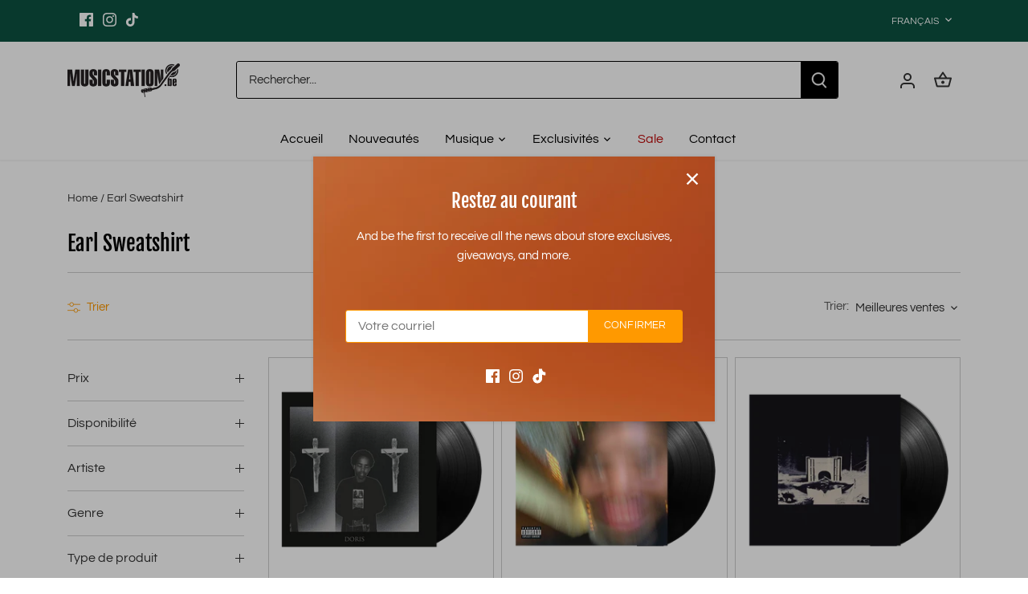

--- FILE ---
content_type: text/html; charset=utf-8
request_url: https://www.google.com/recaptcha/api2/anchor?ar=1&k=6Lc8zBgsAAAAAPJ0zkQgTeLJXVfbHZzUFabhWQAD&co=aHR0cHM6Ly9tdXNpY3N0YXRpb24uYmU6NDQz&hl=en&v=N67nZn4AqZkNcbeMu4prBgzg&size=invisible&anchor-ms=20000&execute-ms=30000&cb=9yq9gwvpnfk4
body_size: 48782
content:
<!DOCTYPE HTML><html dir="ltr" lang="en"><head><meta http-equiv="Content-Type" content="text/html; charset=UTF-8">
<meta http-equiv="X-UA-Compatible" content="IE=edge">
<title>reCAPTCHA</title>
<style type="text/css">
/* cyrillic-ext */
@font-face {
  font-family: 'Roboto';
  font-style: normal;
  font-weight: 400;
  font-stretch: 100%;
  src: url(//fonts.gstatic.com/s/roboto/v48/KFO7CnqEu92Fr1ME7kSn66aGLdTylUAMa3GUBHMdazTgWw.woff2) format('woff2');
  unicode-range: U+0460-052F, U+1C80-1C8A, U+20B4, U+2DE0-2DFF, U+A640-A69F, U+FE2E-FE2F;
}
/* cyrillic */
@font-face {
  font-family: 'Roboto';
  font-style: normal;
  font-weight: 400;
  font-stretch: 100%;
  src: url(//fonts.gstatic.com/s/roboto/v48/KFO7CnqEu92Fr1ME7kSn66aGLdTylUAMa3iUBHMdazTgWw.woff2) format('woff2');
  unicode-range: U+0301, U+0400-045F, U+0490-0491, U+04B0-04B1, U+2116;
}
/* greek-ext */
@font-face {
  font-family: 'Roboto';
  font-style: normal;
  font-weight: 400;
  font-stretch: 100%;
  src: url(//fonts.gstatic.com/s/roboto/v48/KFO7CnqEu92Fr1ME7kSn66aGLdTylUAMa3CUBHMdazTgWw.woff2) format('woff2');
  unicode-range: U+1F00-1FFF;
}
/* greek */
@font-face {
  font-family: 'Roboto';
  font-style: normal;
  font-weight: 400;
  font-stretch: 100%;
  src: url(//fonts.gstatic.com/s/roboto/v48/KFO7CnqEu92Fr1ME7kSn66aGLdTylUAMa3-UBHMdazTgWw.woff2) format('woff2');
  unicode-range: U+0370-0377, U+037A-037F, U+0384-038A, U+038C, U+038E-03A1, U+03A3-03FF;
}
/* math */
@font-face {
  font-family: 'Roboto';
  font-style: normal;
  font-weight: 400;
  font-stretch: 100%;
  src: url(//fonts.gstatic.com/s/roboto/v48/KFO7CnqEu92Fr1ME7kSn66aGLdTylUAMawCUBHMdazTgWw.woff2) format('woff2');
  unicode-range: U+0302-0303, U+0305, U+0307-0308, U+0310, U+0312, U+0315, U+031A, U+0326-0327, U+032C, U+032F-0330, U+0332-0333, U+0338, U+033A, U+0346, U+034D, U+0391-03A1, U+03A3-03A9, U+03B1-03C9, U+03D1, U+03D5-03D6, U+03F0-03F1, U+03F4-03F5, U+2016-2017, U+2034-2038, U+203C, U+2040, U+2043, U+2047, U+2050, U+2057, U+205F, U+2070-2071, U+2074-208E, U+2090-209C, U+20D0-20DC, U+20E1, U+20E5-20EF, U+2100-2112, U+2114-2115, U+2117-2121, U+2123-214F, U+2190, U+2192, U+2194-21AE, U+21B0-21E5, U+21F1-21F2, U+21F4-2211, U+2213-2214, U+2216-22FF, U+2308-230B, U+2310, U+2319, U+231C-2321, U+2336-237A, U+237C, U+2395, U+239B-23B7, U+23D0, U+23DC-23E1, U+2474-2475, U+25AF, U+25B3, U+25B7, U+25BD, U+25C1, U+25CA, U+25CC, U+25FB, U+266D-266F, U+27C0-27FF, U+2900-2AFF, U+2B0E-2B11, U+2B30-2B4C, U+2BFE, U+3030, U+FF5B, U+FF5D, U+1D400-1D7FF, U+1EE00-1EEFF;
}
/* symbols */
@font-face {
  font-family: 'Roboto';
  font-style: normal;
  font-weight: 400;
  font-stretch: 100%;
  src: url(//fonts.gstatic.com/s/roboto/v48/KFO7CnqEu92Fr1ME7kSn66aGLdTylUAMaxKUBHMdazTgWw.woff2) format('woff2');
  unicode-range: U+0001-000C, U+000E-001F, U+007F-009F, U+20DD-20E0, U+20E2-20E4, U+2150-218F, U+2190, U+2192, U+2194-2199, U+21AF, U+21E6-21F0, U+21F3, U+2218-2219, U+2299, U+22C4-22C6, U+2300-243F, U+2440-244A, U+2460-24FF, U+25A0-27BF, U+2800-28FF, U+2921-2922, U+2981, U+29BF, U+29EB, U+2B00-2BFF, U+4DC0-4DFF, U+FFF9-FFFB, U+10140-1018E, U+10190-1019C, U+101A0, U+101D0-101FD, U+102E0-102FB, U+10E60-10E7E, U+1D2C0-1D2D3, U+1D2E0-1D37F, U+1F000-1F0FF, U+1F100-1F1AD, U+1F1E6-1F1FF, U+1F30D-1F30F, U+1F315, U+1F31C, U+1F31E, U+1F320-1F32C, U+1F336, U+1F378, U+1F37D, U+1F382, U+1F393-1F39F, U+1F3A7-1F3A8, U+1F3AC-1F3AF, U+1F3C2, U+1F3C4-1F3C6, U+1F3CA-1F3CE, U+1F3D4-1F3E0, U+1F3ED, U+1F3F1-1F3F3, U+1F3F5-1F3F7, U+1F408, U+1F415, U+1F41F, U+1F426, U+1F43F, U+1F441-1F442, U+1F444, U+1F446-1F449, U+1F44C-1F44E, U+1F453, U+1F46A, U+1F47D, U+1F4A3, U+1F4B0, U+1F4B3, U+1F4B9, U+1F4BB, U+1F4BF, U+1F4C8-1F4CB, U+1F4D6, U+1F4DA, U+1F4DF, U+1F4E3-1F4E6, U+1F4EA-1F4ED, U+1F4F7, U+1F4F9-1F4FB, U+1F4FD-1F4FE, U+1F503, U+1F507-1F50B, U+1F50D, U+1F512-1F513, U+1F53E-1F54A, U+1F54F-1F5FA, U+1F610, U+1F650-1F67F, U+1F687, U+1F68D, U+1F691, U+1F694, U+1F698, U+1F6AD, U+1F6B2, U+1F6B9-1F6BA, U+1F6BC, U+1F6C6-1F6CF, U+1F6D3-1F6D7, U+1F6E0-1F6EA, U+1F6F0-1F6F3, U+1F6F7-1F6FC, U+1F700-1F7FF, U+1F800-1F80B, U+1F810-1F847, U+1F850-1F859, U+1F860-1F887, U+1F890-1F8AD, U+1F8B0-1F8BB, U+1F8C0-1F8C1, U+1F900-1F90B, U+1F93B, U+1F946, U+1F984, U+1F996, U+1F9E9, U+1FA00-1FA6F, U+1FA70-1FA7C, U+1FA80-1FA89, U+1FA8F-1FAC6, U+1FACE-1FADC, U+1FADF-1FAE9, U+1FAF0-1FAF8, U+1FB00-1FBFF;
}
/* vietnamese */
@font-face {
  font-family: 'Roboto';
  font-style: normal;
  font-weight: 400;
  font-stretch: 100%;
  src: url(//fonts.gstatic.com/s/roboto/v48/KFO7CnqEu92Fr1ME7kSn66aGLdTylUAMa3OUBHMdazTgWw.woff2) format('woff2');
  unicode-range: U+0102-0103, U+0110-0111, U+0128-0129, U+0168-0169, U+01A0-01A1, U+01AF-01B0, U+0300-0301, U+0303-0304, U+0308-0309, U+0323, U+0329, U+1EA0-1EF9, U+20AB;
}
/* latin-ext */
@font-face {
  font-family: 'Roboto';
  font-style: normal;
  font-weight: 400;
  font-stretch: 100%;
  src: url(//fonts.gstatic.com/s/roboto/v48/KFO7CnqEu92Fr1ME7kSn66aGLdTylUAMa3KUBHMdazTgWw.woff2) format('woff2');
  unicode-range: U+0100-02BA, U+02BD-02C5, U+02C7-02CC, U+02CE-02D7, U+02DD-02FF, U+0304, U+0308, U+0329, U+1D00-1DBF, U+1E00-1E9F, U+1EF2-1EFF, U+2020, U+20A0-20AB, U+20AD-20C0, U+2113, U+2C60-2C7F, U+A720-A7FF;
}
/* latin */
@font-face {
  font-family: 'Roboto';
  font-style: normal;
  font-weight: 400;
  font-stretch: 100%;
  src: url(//fonts.gstatic.com/s/roboto/v48/KFO7CnqEu92Fr1ME7kSn66aGLdTylUAMa3yUBHMdazQ.woff2) format('woff2');
  unicode-range: U+0000-00FF, U+0131, U+0152-0153, U+02BB-02BC, U+02C6, U+02DA, U+02DC, U+0304, U+0308, U+0329, U+2000-206F, U+20AC, U+2122, U+2191, U+2193, U+2212, U+2215, U+FEFF, U+FFFD;
}
/* cyrillic-ext */
@font-face {
  font-family: 'Roboto';
  font-style: normal;
  font-weight: 500;
  font-stretch: 100%;
  src: url(//fonts.gstatic.com/s/roboto/v48/KFO7CnqEu92Fr1ME7kSn66aGLdTylUAMa3GUBHMdazTgWw.woff2) format('woff2');
  unicode-range: U+0460-052F, U+1C80-1C8A, U+20B4, U+2DE0-2DFF, U+A640-A69F, U+FE2E-FE2F;
}
/* cyrillic */
@font-face {
  font-family: 'Roboto';
  font-style: normal;
  font-weight: 500;
  font-stretch: 100%;
  src: url(//fonts.gstatic.com/s/roboto/v48/KFO7CnqEu92Fr1ME7kSn66aGLdTylUAMa3iUBHMdazTgWw.woff2) format('woff2');
  unicode-range: U+0301, U+0400-045F, U+0490-0491, U+04B0-04B1, U+2116;
}
/* greek-ext */
@font-face {
  font-family: 'Roboto';
  font-style: normal;
  font-weight: 500;
  font-stretch: 100%;
  src: url(//fonts.gstatic.com/s/roboto/v48/KFO7CnqEu92Fr1ME7kSn66aGLdTylUAMa3CUBHMdazTgWw.woff2) format('woff2');
  unicode-range: U+1F00-1FFF;
}
/* greek */
@font-face {
  font-family: 'Roboto';
  font-style: normal;
  font-weight: 500;
  font-stretch: 100%;
  src: url(//fonts.gstatic.com/s/roboto/v48/KFO7CnqEu92Fr1ME7kSn66aGLdTylUAMa3-UBHMdazTgWw.woff2) format('woff2');
  unicode-range: U+0370-0377, U+037A-037F, U+0384-038A, U+038C, U+038E-03A1, U+03A3-03FF;
}
/* math */
@font-face {
  font-family: 'Roboto';
  font-style: normal;
  font-weight: 500;
  font-stretch: 100%;
  src: url(//fonts.gstatic.com/s/roboto/v48/KFO7CnqEu92Fr1ME7kSn66aGLdTylUAMawCUBHMdazTgWw.woff2) format('woff2');
  unicode-range: U+0302-0303, U+0305, U+0307-0308, U+0310, U+0312, U+0315, U+031A, U+0326-0327, U+032C, U+032F-0330, U+0332-0333, U+0338, U+033A, U+0346, U+034D, U+0391-03A1, U+03A3-03A9, U+03B1-03C9, U+03D1, U+03D5-03D6, U+03F0-03F1, U+03F4-03F5, U+2016-2017, U+2034-2038, U+203C, U+2040, U+2043, U+2047, U+2050, U+2057, U+205F, U+2070-2071, U+2074-208E, U+2090-209C, U+20D0-20DC, U+20E1, U+20E5-20EF, U+2100-2112, U+2114-2115, U+2117-2121, U+2123-214F, U+2190, U+2192, U+2194-21AE, U+21B0-21E5, U+21F1-21F2, U+21F4-2211, U+2213-2214, U+2216-22FF, U+2308-230B, U+2310, U+2319, U+231C-2321, U+2336-237A, U+237C, U+2395, U+239B-23B7, U+23D0, U+23DC-23E1, U+2474-2475, U+25AF, U+25B3, U+25B7, U+25BD, U+25C1, U+25CA, U+25CC, U+25FB, U+266D-266F, U+27C0-27FF, U+2900-2AFF, U+2B0E-2B11, U+2B30-2B4C, U+2BFE, U+3030, U+FF5B, U+FF5D, U+1D400-1D7FF, U+1EE00-1EEFF;
}
/* symbols */
@font-face {
  font-family: 'Roboto';
  font-style: normal;
  font-weight: 500;
  font-stretch: 100%;
  src: url(//fonts.gstatic.com/s/roboto/v48/KFO7CnqEu92Fr1ME7kSn66aGLdTylUAMaxKUBHMdazTgWw.woff2) format('woff2');
  unicode-range: U+0001-000C, U+000E-001F, U+007F-009F, U+20DD-20E0, U+20E2-20E4, U+2150-218F, U+2190, U+2192, U+2194-2199, U+21AF, U+21E6-21F0, U+21F3, U+2218-2219, U+2299, U+22C4-22C6, U+2300-243F, U+2440-244A, U+2460-24FF, U+25A0-27BF, U+2800-28FF, U+2921-2922, U+2981, U+29BF, U+29EB, U+2B00-2BFF, U+4DC0-4DFF, U+FFF9-FFFB, U+10140-1018E, U+10190-1019C, U+101A0, U+101D0-101FD, U+102E0-102FB, U+10E60-10E7E, U+1D2C0-1D2D3, U+1D2E0-1D37F, U+1F000-1F0FF, U+1F100-1F1AD, U+1F1E6-1F1FF, U+1F30D-1F30F, U+1F315, U+1F31C, U+1F31E, U+1F320-1F32C, U+1F336, U+1F378, U+1F37D, U+1F382, U+1F393-1F39F, U+1F3A7-1F3A8, U+1F3AC-1F3AF, U+1F3C2, U+1F3C4-1F3C6, U+1F3CA-1F3CE, U+1F3D4-1F3E0, U+1F3ED, U+1F3F1-1F3F3, U+1F3F5-1F3F7, U+1F408, U+1F415, U+1F41F, U+1F426, U+1F43F, U+1F441-1F442, U+1F444, U+1F446-1F449, U+1F44C-1F44E, U+1F453, U+1F46A, U+1F47D, U+1F4A3, U+1F4B0, U+1F4B3, U+1F4B9, U+1F4BB, U+1F4BF, U+1F4C8-1F4CB, U+1F4D6, U+1F4DA, U+1F4DF, U+1F4E3-1F4E6, U+1F4EA-1F4ED, U+1F4F7, U+1F4F9-1F4FB, U+1F4FD-1F4FE, U+1F503, U+1F507-1F50B, U+1F50D, U+1F512-1F513, U+1F53E-1F54A, U+1F54F-1F5FA, U+1F610, U+1F650-1F67F, U+1F687, U+1F68D, U+1F691, U+1F694, U+1F698, U+1F6AD, U+1F6B2, U+1F6B9-1F6BA, U+1F6BC, U+1F6C6-1F6CF, U+1F6D3-1F6D7, U+1F6E0-1F6EA, U+1F6F0-1F6F3, U+1F6F7-1F6FC, U+1F700-1F7FF, U+1F800-1F80B, U+1F810-1F847, U+1F850-1F859, U+1F860-1F887, U+1F890-1F8AD, U+1F8B0-1F8BB, U+1F8C0-1F8C1, U+1F900-1F90B, U+1F93B, U+1F946, U+1F984, U+1F996, U+1F9E9, U+1FA00-1FA6F, U+1FA70-1FA7C, U+1FA80-1FA89, U+1FA8F-1FAC6, U+1FACE-1FADC, U+1FADF-1FAE9, U+1FAF0-1FAF8, U+1FB00-1FBFF;
}
/* vietnamese */
@font-face {
  font-family: 'Roboto';
  font-style: normal;
  font-weight: 500;
  font-stretch: 100%;
  src: url(//fonts.gstatic.com/s/roboto/v48/KFO7CnqEu92Fr1ME7kSn66aGLdTylUAMa3OUBHMdazTgWw.woff2) format('woff2');
  unicode-range: U+0102-0103, U+0110-0111, U+0128-0129, U+0168-0169, U+01A0-01A1, U+01AF-01B0, U+0300-0301, U+0303-0304, U+0308-0309, U+0323, U+0329, U+1EA0-1EF9, U+20AB;
}
/* latin-ext */
@font-face {
  font-family: 'Roboto';
  font-style: normal;
  font-weight: 500;
  font-stretch: 100%;
  src: url(//fonts.gstatic.com/s/roboto/v48/KFO7CnqEu92Fr1ME7kSn66aGLdTylUAMa3KUBHMdazTgWw.woff2) format('woff2');
  unicode-range: U+0100-02BA, U+02BD-02C5, U+02C7-02CC, U+02CE-02D7, U+02DD-02FF, U+0304, U+0308, U+0329, U+1D00-1DBF, U+1E00-1E9F, U+1EF2-1EFF, U+2020, U+20A0-20AB, U+20AD-20C0, U+2113, U+2C60-2C7F, U+A720-A7FF;
}
/* latin */
@font-face {
  font-family: 'Roboto';
  font-style: normal;
  font-weight: 500;
  font-stretch: 100%;
  src: url(//fonts.gstatic.com/s/roboto/v48/KFO7CnqEu92Fr1ME7kSn66aGLdTylUAMa3yUBHMdazQ.woff2) format('woff2');
  unicode-range: U+0000-00FF, U+0131, U+0152-0153, U+02BB-02BC, U+02C6, U+02DA, U+02DC, U+0304, U+0308, U+0329, U+2000-206F, U+20AC, U+2122, U+2191, U+2193, U+2212, U+2215, U+FEFF, U+FFFD;
}
/* cyrillic-ext */
@font-face {
  font-family: 'Roboto';
  font-style: normal;
  font-weight: 900;
  font-stretch: 100%;
  src: url(//fonts.gstatic.com/s/roboto/v48/KFO7CnqEu92Fr1ME7kSn66aGLdTylUAMa3GUBHMdazTgWw.woff2) format('woff2');
  unicode-range: U+0460-052F, U+1C80-1C8A, U+20B4, U+2DE0-2DFF, U+A640-A69F, U+FE2E-FE2F;
}
/* cyrillic */
@font-face {
  font-family: 'Roboto';
  font-style: normal;
  font-weight: 900;
  font-stretch: 100%;
  src: url(//fonts.gstatic.com/s/roboto/v48/KFO7CnqEu92Fr1ME7kSn66aGLdTylUAMa3iUBHMdazTgWw.woff2) format('woff2');
  unicode-range: U+0301, U+0400-045F, U+0490-0491, U+04B0-04B1, U+2116;
}
/* greek-ext */
@font-face {
  font-family: 'Roboto';
  font-style: normal;
  font-weight: 900;
  font-stretch: 100%;
  src: url(//fonts.gstatic.com/s/roboto/v48/KFO7CnqEu92Fr1ME7kSn66aGLdTylUAMa3CUBHMdazTgWw.woff2) format('woff2');
  unicode-range: U+1F00-1FFF;
}
/* greek */
@font-face {
  font-family: 'Roboto';
  font-style: normal;
  font-weight: 900;
  font-stretch: 100%;
  src: url(//fonts.gstatic.com/s/roboto/v48/KFO7CnqEu92Fr1ME7kSn66aGLdTylUAMa3-UBHMdazTgWw.woff2) format('woff2');
  unicode-range: U+0370-0377, U+037A-037F, U+0384-038A, U+038C, U+038E-03A1, U+03A3-03FF;
}
/* math */
@font-face {
  font-family: 'Roboto';
  font-style: normal;
  font-weight: 900;
  font-stretch: 100%;
  src: url(//fonts.gstatic.com/s/roboto/v48/KFO7CnqEu92Fr1ME7kSn66aGLdTylUAMawCUBHMdazTgWw.woff2) format('woff2');
  unicode-range: U+0302-0303, U+0305, U+0307-0308, U+0310, U+0312, U+0315, U+031A, U+0326-0327, U+032C, U+032F-0330, U+0332-0333, U+0338, U+033A, U+0346, U+034D, U+0391-03A1, U+03A3-03A9, U+03B1-03C9, U+03D1, U+03D5-03D6, U+03F0-03F1, U+03F4-03F5, U+2016-2017, U+2034-2038, U+203C, U+2040, U+2043, U+2047, U+2050, U+2057, U+205F, U+2070-2071, U+2074-208E, U+2090-209C, U+20D0-20DC, U+20E1, U+20E5-20EF, U+2100-2112, U+2114-2115, U+2117-2121, U+2123-214F, U+2190, U+2192, U+2194-21AE, U+21B0-21E5, U+21F1-21F2, U+21F4-2211, U+2213-2214, U+2216-22FF, U+2308-230B, U+2310, U+2319, U+231C-2321, U+2336-237A, U+237C, U+2395, U+239B-23B7, U+23D0, U+23DC-23E1, U+2474-2475, U+25AF, U+25B3, U+25B7, U+25BD, U+25C1, U+25CA, U+25CC, U+25FB, U+266D-266F, U+27C0-27FF, U+2900-2AFF, U+2B0E-2B11, U+2B30-2B4C, U+2BFE, U+3030, U+FF5B, U+FF5D, U+1D400-1D7FF, U+1EE00-1EEFF;
}
/* symbols */
@font-face {
  font-family: 'Roboto';
  font-style: normal;
  font-weight: 900;
  font-stretch: 100%;
  src: url(//fonts.gstatic.com/s/roboto/v48/KFO7CnqEu92Fr1ME7kSn66aGLdTylUAMaxKUBHMdazTgWw.woff2) format('woff2');
  unicode-range: U+0001-000C, U+000E-001F, U+007F-009F, U+20DD-20E0, U+20E2-20E4, U+2150-218F, U+2190, U+2192, U+2194-2199, U+21AF, U+21E6-21F0, U+21F3, U+2218-2219, U+2299, U+22C4-22C6, U+2300-243F, U+2440-244A, U+2460-24FF, U+25A0-27BF, U+2800-28FF, U+2921-2922, U+2981, U+29BF, U+29EB, U+2B00-2BFF, U+4DC0-4DFF, U+FFF9-FFFB, U+10140-1018E, U+10190-1019C, U+101A0, U+101D0-101FD, U+102E0-102FB, U+10E60-10E7E, U+1D2C0-1D2D3, U+1D2E0-1D37F, U+1F000-1F0FF, U+1F100-1F1AD, U+1F1E6-1F1FF, U+1F30D-1F30F, U+1F315, U+1F31C, U+1F31E, U+1F320-1F32C, U+1F336, U+1F378, U+1F37D, U+1F382, U+1F393-1F39F, U+1F3A7-1F3A8, U+1F3AC-1F3AF, U+1F3C2, U+1F3C4-1F3C6, U+1F3CA-1F3CE, U+1F3D4-1F3E0, U+1F3ED, U+1F3F1-1F3F3, U+1F3F5-1F3F7, U+1F408, U+1F415, U+1F41F, U+1F426, U+1F43F, U+1F441-1F442, U+1F444, U+1F446-1F449, U+1F44C-1F44E, U+1F453, U+1F46A, U+1F47D, U+1F4A3, U+1F4B0, U+1F4B3, U+1F4B9, U+1F4BB, U+1F4BF, U+1F4C8-1F4CB, U+1F4D6, U+1F4DA, U+1F4DF, U+1F4E3-1F4E6, U+1F4EA-1F4ED, U+1F4F7, U+1F4F9-1F4FB, U+1F4FD-1F4FE, U+1F503, U+1F507-1F50B, U+1F50D, U+1F512-1F513, U+1F53E-1F54A, U+1F54F-1F5FA, U+1F610, U+1F650-1F67F, U+1F687, U+1F68D, U+1F691, U+1F694, U+1F698, U+1F6AD, U+1F6B2, U+1F6B9-1F6BA, U+1F6BC, U+1F6C6-1F6CF, U+1F6D3-1F6D7, U+1F6E0-1F6EA, U+1F6F0-1F6F3, U+1F6F7-1F6FC, U+1F700-1F7FF, U+1F800-1F80B, U+1F810-1F847, U+1F850-1F859, U+1F860-1F887, U+1F890-1F8AD, U+1F8B0-1F8BB, U+1F8C0-1F8C1, U+1F900-1F90B, U+1F93B, U+1F946, U+1F984, U+1F996, U+1F9E9, U+1FA00-1FA6F, U+1FA70-1FA7C, U+1FA80-1FA89, U+1FA8F-1FAC6, U+1FACE-1FADC, U+1FADF-1FAE9, U+1FAF0-1FAF8, U+1FB00-1FBFF;
}
/* vietnamese */
@font-face {
  font-family: 'Roboto';
  font-style: normal;
  font-weight: 900;
  font-stretch: 100%;
  src: url(//fonts.gstatic.com/s/roboto/v48/KFO7CnqEu92Fr1ME7kSn66aGLdTylUAMa3OUBHMdazTgWw.woff2) format('woff2');
  unicode-range: U+0102-0103, U+0110-0111, U+0128-0129, U+0168-0169, U+01A0-01A1, U+01AF-01B0, U+0300-0301, U+0303-0304, U+0308-0309, U+0323, U+0329, U+1EA0-1EF9, U+20AB;
}
/* latin-ext */
@font-face {
  font-family: 'Roboto';
  font-style: normal;
  font-weight: 900;
  font-stretch: 100%;
  src: url(//fonts.gstatic.com/s/roboto/v48/KFO7CnqEu92Fr1ME7kSn66aGLdTylUAMa3KUBHMdazTgWw.woff2) format('woff2');
  unicode-range: U+0100-02BA, U+02BD-02C5, U+02C7-02CC, U+02CE-02D7, U+02DD-02FF, U+0304, U+0308, U+0329, U+1D00-1DBF, U+1E00-1E9F, U+1EF2-1EFF, U+2020, U+20A0-20AB, U+20AD-20C0, U+2113, U+2C60-2C7F, U+A720-A7FF;
}
/* latin */
@font-face {
  font-family: 'Roboto';
  font-style: normal;
  font-weight: 900;
  font-stretch: 100%;
  src: url(//fonts.gstatic.com/s/roboto/v48/KFO7CnqEu92Fr1ME7kSn66aGLdTylUAMa3yUBHMdazQ.woff2) format('woff2');
  unicode-range: U+0000-00FF, U+0131, U+0152-0153, U+02BB-02BC, U+02C6, U+02DA, U+02DC, U+0304, U+0308, U+0329, U+2000-206F, U+20AC, U+2122, U+2191, U+2193, U+2212, U+2215, U+FEFF, U+FFFD;
}

</style>
<link rel="stylesheet" type="text/css" href="https://www.gstatic.com/recaptcha/releases/N67nZn4AqZkNcbeMu4prBgzg/styles__ltr.css">
<script nonce="Z6kHQztvVNc3mrjikS6eCA" type="text/javascript">window['__recaptcha_api'] = 'https://www.google.com/recaptcha/api2/';</script>
<script type="text/javascript" src="https://www.gstatic.com/recaptcha/releases/N67nZn4AqZkNcbeMu4prBgzg/recaptcha__en.js" nonce="Z6kHQztvVNc3mrjikS6eCA">
      
    </script></head>
<body><div id="rc-anchor-alert" class="rc-anchor-alert"></div>
<input type="hidden" id="recaptcha-token" value="[base64]">
<script type="text/javascript" nonce="Z6kHQztvVNc3mrjikS6eCA">
      recaptcha.anchor.Main.init("[\x22ainput\x22,[\x22bgdata\x22,\x22\x22,\[base64]/[base64]/[base64]/[base64]/[base64]/UltsKytdPUU6KEU8MjA0OD9SW2wrK109RT4+NnwxOTI6KChFJjY0NTEyKT09NTUyOTYmJk0rMTxjLmxlbmd0aCYmKGMuY2hhckNvZGVBdChNKzEpJjY0NTEyKT09NTYzMjA/[base64]/[base64]/[base64]/[base64]/[base64]/[base64]/[base64]\x22,\[base64]\\u003d\\u003d\x22,\x22aAHCtVRxw47Ct3o2woUKw4bDuinDn8KhcjU9wrscwrQqS8OHw7hFw5jDhcKGEB8NS1oMTSgeAwrDnsOLKVt4w5fDhcOtw5jDk8Oiw5lfw7zCj8OJw7zDgMO9NmBpw7dmBsOVw5/DqB7DvMO0w5QEwphpJsONEcKWZW3DvcKHwqTDlFU7VA4iw405eMKpw7LCqcO4ZGddw6JQLMORc1vDr8KrwrBxEMOAcEXDgsK3FcKEJHEjUcKGKQcHDz0jwpTDpcO6J8OLwp5hXhjCqm3CsMKnRSYewp02DsOqNRXDisKaSRR/w6LDgcKRBU1uO8KVwqZIOSxWGcKwV1DCuVvDqDRiVXXDmjksw6BJwr83CDYQVXDDnMOiwqV2QsO4KD5zNMKtW3JfwqwtwqPDkGRuWnbDgA/Dq8KdMsKXwqnCsHRdZ8OcwoxeSsKdDS3Dm2gcA2gWKn/ChMObw5XDn8K+worDqsOrYcKEUnUbw6TCk2dbwo8+ecK/e33CjsK2wo/Ci8Otw7TDrMOAJMKVH8O5w7jCoTfCrMKUw6VMakZUwp7DjsOGcsOJNsKwJMKvwrg1Al4UZBBcQ2HDvBHDiGTCt8Kbwr/CtlPDgsOYfsKbZ8O9EQwbwroiHk8Lwqgowq3Cg8OawphtR2LDqcO5wpvCq0XDt8OlwoF1eMOwwo9UGcOMQS/CuQV9wpdlRk3Dgj7CmQnCoMOtP8KnC27DrMOQwpjDjkZXw7zCjcOWwrzCksOnV8KJDUldGMKfw7hoPRzCpVXCqEzDrcOpAU0mwplFagFpesK2wpXCvsONe1DCnxU9WCwIAH/DlW0iLDbDvWzDqBpHNl/Cu8O/wrLDqsKIwqXCi3UYw5XCj8KEwpcDN8OqV8K2w4oFw4Rew4vDtsOFwp9yH1NLe8KLWh0ow755wq95filoUQ7CukvCj8KXwrJAKC8fwqbCgMOYw4ogw5DCh8OMwq0KWsOGdEDDlgQLanLDiE3DrMO/wq0qwoJMKRNBwofCniVfR1ljWMORw4jDhRDDkMOACsO7FRZPeWDCiGDChMOyw7DCvzPClcK/KMK+w6cmw4LDjsOIw7x8L8OnFcOpw5DCrCVQJwfDjBDCsG/[base64]/wqJ/V8OkwoPCuQwrwoFRCT5JwqHCimLDn8KHRMOjw5PDszokYRnDmTZobFbDrHdWw6IsT8ORwrNnS8K0woobwpEEBcK0McKRw6XDtsKtwq4TLlbDtEHCm1AzRVIIw4AOwoTCksKxw6Q9T8OCw5PCvCHCkSnDhmLCp8Kpwo9Yw5bDmsOPZcOrd8KZwowlwr4zED/DsMO3wo7CosKVG2jDjcK4wrnDoicLw6Erw4p7w7R5NFt2w63DhMKJeAxCw6V+XQxyHMKQZsORwqE+ZG7Cv8OJUlbCukocK8ORDGTCq8OTUcK9dwVMeGDDmcKVYydlw5rCsjbCpMOROVrDrcKgNlxBw6F4wqE/w54Ew6FZQsK9DR/[base64]/w5Ysw51ZwpXCmMOjwph1OFvDvsKXw6onaMKvw5sKwoFyw5/CnlzCqVlpwoLDocOjw4Rxw7UVL8OaacKfwqnCqj7Ct2rDoSTDqsKeZsOdU8OYAcKmOMOow4JVwo3CvsKNw43CsMOsw5DDhsOlehJ6w41RScOcOGbDsMKCa0jDk049SsKBNMKdbMK/w4B6w4VVw7Vfw7xLLF4FUQPClWQMwrfDvcKjOAzDtR3CiMO8wohmw4rDiFrCrMOFG8KwYS0RPMKSF8KBbGLCq2zDo0VoZsKAw6XCiMK/wpfDkwfDucOzw5XDgFrCqV9Vw4ABwqEkwqtbwq3Du8KAw7bCiMO6w4x7HRg2OyPDoMK3wrtWTcKXeDg5w6oIwqTDpMKlwoNBw7dwwrjDlcOaw5TCp8KMwpcfeQzCuXbCsUAuw5Jawr9Sw5TDrBtpwpUCFMK7acO7w7/CgRJgA8O7AMORw4VCw65twqdNw6rDpENfwpRvNCMfJ8OzfMObwoDDql0TW8ObM2ZXJH9AERszw6PCpcK2w4dDw6hLeW0SQMKYw5Row7Yhwr/CuB4Hw4/CqnoTwp3ClCwQDg4yfSV0ZjEWw7wpTsOvQcKpVxvDo17DgsKBw7ATEALDmkNVwq7CpMKMwrjDpsKqw4LDu8O9w78aw7/ChTPCncKmZsOuwq1Lw751w4teJMOZY3LDlzlcw7nChcOnY0zCozViwrAjCcORw5PDrHXCqcK6VgzDjMKqfVXDpMOXECDCqx/Di0IIY8Kow6IIw5LDogXChcKOwo/DlsKsQMOFwphIwo/DgsObwrBgw5TCkMK0UcO+w4A4ScOCVSRCw5HCs8KPwocdPlXDqmTCqQQlVgpqw7TCs8O7wq/CvMKWVcKnw6bDuGUQDcKPwpVJwpPChsKZBh/[base64]/ChnLDu8OuXhLCtTjDl8OfOcOOesONwq7DvMKBD8OEwqnCm8KFw5DCgQXDg8OBIW9tYGbCp3R5woAmwp8xw5HCtF0LcsKjQ8OyUMKsw5BwHMObw6XDu8O0KBDDjsOsw5ocOMOHJnISw5N9K8OEFUg3TwR2w4sqGAlIGsOhccOHccO8wrXDhcO/w5Ncw6AaKMOpw7JaYG4wwqHDlXkGE8OXQGIDw6HCp8Kyw64+w7bCk8KtfMKmw7nDqA3DlcO8KsOXw5XDkUPCrS/CvMOFwrc4wpHDiWXCr8OdU8O2OVDDs8OaJcKYF8Ohw7ciw59Aw5giaEXCoWzCjnXCj8O2VBhYMSnCq1gcwrQle1rCocK9eS8dL8Kpw4ttw6jCnnDDtcKEw7JQw5zDl8OAwodvDsOxwqBLw4bDmsOIUmLCkhjDkMODw7dAZw/CmcOFAxTCn8OhacKGJgVuasKswqrCqcK3OX/DvcO0wrQSY2vDr8OhLAzCvsKRERzDs8K/wq9twpPDoE7Dim11w7s8RsOiw6YYw4FdLMO9dXUybXsYTsOEb0IgK8O1w4sjD2DDkHDDpBMrdG8+wq/[base64]/SsKcwrcVaMOgA8KjTMO0w57Ct8KaXBkiQidvDip0wrVAwo/Dm8KiT8OBRU/DpMKMYAIcWsOHGMO0w47CscOeSjVkwqXCkgXDmEvCgMOhwoTDkwtnwrY7cGfDhnvDrcKUw7lhDDN7e0bDtQTCu17CucOYNMO2wrzCpxcOwqbCqMK+ScKTNcO1wrxBEsOQMmQDF8Ohwp1GdH9nGMOPw5Z1CiFvw73DukU+w6/[base64]/CosOnwqFowoY9wpwaw7vDtMKHw7/Cl2fDrQ3DgcOZYMKPRxB4U0fDnxDDgsKlEHhIPg1WJWLCuDRsJX4ow57CgcKlAMKRQClGw73DjnbCgFfCv8Oew4jDjDAidMK3wr4NYMOOHTPDmg3CtsKZw7kgwqjDuGfDvcKfYWAGwrnDqMOFYsODPMOBwpjDvWHCnEIJcW7CjcOow6PDvcKGWF7Dh8O/wrPCg1xaW0HDrcO4F8KcDGfDqcO+XcOPKHnDs8OFR8KvVwjDo8KPb8OGw5QMwqtBwpDChcOHNcKYw6kKw7pUXE/ClcK1QMOawrLDsMO+woNhw4HCrcK/ekgxwrXDm8O2wqNSw5DCqsKxwptEwq7CpHrDviZVNRcCw6gWwqvCkG7CgCLCrkhkQ3QOZ8OqHsKqwqvCrz3Dh0nChsOBJHM8bcKuUTYzw6odVy54wqIhwpbChcK3w6rDt8O5WDNuw7HCjsO0wqlND8KiHirCpsO/w4ozwpkmUhvDusO5LRJ5MCHDnHDChkQSw64Iwqw0EcO+wqhwdsOmw4cgV8KGw5MULEQoOAx9wpTDhCsQa1bCjH4iLMKgeg0qA2hSVxFWJMOPw5LCvsKiw4Ujw6MYR8K5OMOywq0Bw6LDjsOebioWPh/Dm8Obw7pcY8ONwpbCnxVzw7rDl0LCg8KDOcOWwrxGKxA+LDoewo4GKh/DmMK0JsO1bcK/aMKpwrrCn8OGc1BuFBjCqMOLa3HCmFnDng5cw55eAcOfwrlEw53CuXYww7nDg8ObwpsHYsKqwrrDgErDpMKJwqVGWRtWwqXDlMOaw6DCvAYKCkUUNTDCosK+wpbDu8OnwplMwqEjw6bChsKaw70NdBzCulvDsjNic1TCpsK/IMKqSHxRw77CnW1jdHfCocK+wpdFZ8Ksdld5eUYTw6xuworDuMOQwq3DtzYxw6DCksOXw7zCjDoEfg9iw6jDg1FTw7clAsK4QMOPaRRuwqbDjsOreCJHdivCjMOYYS7CvsOXdi5uYAAswoVoK1vDo8KOYMKCwoFJwo3DtcKkT1/CiGFAdw1MDMKtw6XDt37Co8ONwoYXdFZiwqN0GcKdQMOHwpNHYmMLKcKnwrI4ATElZgTCuQDCpMOyf8Ofw4Yew4NmSsOUw6ceAcOwwq5bNDLCjsK/csKKw6nCn8OCwrDComzDt8OVw7cgHsO5cMOdYybCr23CnMK4GUDDkMKiH8K0HgLDqsONIl0Tw4zDlcKfCMO3EGfCsg3DuMK1wqjDmGtXU0Qmwrsgwq0yw47CmwPDvsKNwq3DpwpQPBwUwooXBhBmZBnCtsOuHsOoF0pVHhTDkMKnNUPDscK/cF/DuMOwJsOxwpA9woZZYzvCqcOVw6DCj8Ozw7/DisOMw4fCtsOzw5DCksOrcsOoblPCkkrClcKTX8KmwpZeCnJvSjLDmF5nKXjCjj0mw6g4fHMPLMKFwq/DncO/wqvCvlHDq3vCp0p+RMODScKwwp9wDErCrGhyw6xfwqnCqh5OwqvClQnDl2AvSDDDswnDgjtkw743YsKtH8KnD2HDqMOlwrHCk8KYwqfDpcOeIcKde8OFwq1WwpPDmcK6wq0awqDDgMK8JFfCqR8Swo/DsQzDrDLCsMKRw6A4wrLCkTfCpCdDdsO2w6vCtMKNFC7CocKEwqIMw6DDlTbCn8O/L8ODw7XCgcO/[base64]/wqDDl1HCkGh7wqscw4rDqwwPwoA8wrnCuX/CqzV7BXhEZ312woLCr8OpKcK3Xm8QIcObw5HCi8OUw4/CgcOfwoABACLDqREDw4MUZcO/wp3ChWLDhsK6w7ssw6vCi8KmXhXCp8K1w4HDl3hiOGzCiMOHwp5cAkVgYMOcw6rCtsOzFTsdwp3CscOrw4jCqcKywogTPcOoIsOew6QIw67DiGNxGwZsRsOVRFfDrMKLVkAvwrDCqMOWwo0OKU/DsT/CjcO6ecK5RxrCj0lDw4Y1M0LDgMOLAsKcHlh2V8KeD3ZIwqIpw7vCj8OaT0zCinVBw7zDo8ONwqEnwqjDs8OBwoLDlEvDpRNWwqvCocOdwqc0G0FDw49zwoIXwqbCoVB9WkLCixLDqC58BDwoJsOWZn8TwqtgbBomRnzDllF6wofDo8Kmw4AuRSvDnU8/w70Uw4XCqiBXQsOaTQtnwqlUd8O1w540w4rCkX0HwqnDnsOYHiPDqAnDliZqwpIfHcKEw6NCwqbDosODw47CnRJ/[base64]/DlFrDvsOKQkbDhMOfwrTCozPCpVDChMKSFsKdH8OiXsK2w6J7wq5qT27CnMOdecOBMilSQ8KvDMK3wqbCgsOKw4VnQk/ChcKDwpVqSsKYw5PCqkjClWZjwrgjw7Q6wrPCl35Sw77DlUjDm8OTXGoNMnE5w6DDnF0Bw5pYZTk1Q3hVwq9ow7XCqB3DpiDCklR5w5kLwq86w4p/WMKhaWHDiVnDiMKIw4sUDFFvw7zCpTIdBsOjSsKce8OtGBxxHsKiK2xNwrgTw7Bwd8KZw6TCv8KMS8Kiw47CpV0pFlXDjyvCocKPQRLDksO8BFZ3fsOkwpQkC0zDmUfCnx/Dh8KNKmPCoMKUwo05CD0/D17Cqh7CicKiKzcNw6dKFinDu8KOw61dw4ojdMKGw4wAwpnCvcOow5g+GUJfezjChcK4LRnDl8KJwqrCt8OEw6M/P8KLLi1vKBPDhsOUwqx6MHzCvMKOwrNwfVlCw4E+PGjDkiPCjU87w6rDoVXCvsK+BMK8w541wo8qQTkjZTB4w6fDnj5SwqHCnhzCkm9PATfCk8OARGzCu8KwTsOSwo49wrjDgjVZwpRBwq92w4PDtcOBT2nDlMKRw5/[base64]/CgTBow6xWw6bDusO+w4jDoTI9woXDmnbCl8K+wrIXw7bCs23CnzBCKTBeOxLCocKswrRPwr/DtQ/DuMOEwq0Uw4vCiMK2OsKZGsO+FDzCiQUjw7XCjsOcwo/DmMOwLMOcDhowwqxWMELDssONwr9Uw4PDnkfDkWrCgcO0Z8Otw4Jdw5lXXH7Cp0LDi1ZtWjTCiVTDv8KyFwjDk3A4w67CnsOSw7TCvEBLw4ZFKmHCgAdZw73CicOnJ8OxRQ0sAWHCmBPCqcO7wo/Cn8Oqwp/DkMKNwpJ0w4fCl8OSchw0wrh1wp/CmGHDg8Obw6l/[base64]/DpwrDqFXDuMKETgXCmFXCnsO/L8Kqw4stZ8KNIULDhsK4w7HDhkbDklXDn2MowojCvmnDicOPacO0aBlqQlXCisK8w7k4w7xtwox7w6zDuMO0LsKkNMOdwppsK1Nuf8OLEmouwrRYLXQDw5okw7drYz8yMzJPwoPDsBjDgVXDlcKew69hw4DDhEDDrsOuFnDDv3YMwozCngI4UT/DllFrw77CqE0ewr/CuMOrw7jDugHCuSnCvHpYbh01w5XCswkewoXCv8OmwoXDtAIjwoseMynDkjtkwp/[base64]/CisOmQcKSKsOZOcODb03ChQ7Dni/[base64]/Dj0vCiix0w4Ziw7tyacKiZcOEdcOOwqZIwojDu3pQwozCtDwSw4Nywo0ZJcOIwpw3MMKcDcKxwpFcDcK9AGnDry7DlMKbw54ZGMOmwp7Dp1DDusKDXcKjJcKfwogOIR5RwpJCwr7Co8OmwqRAw4hTLWUsNhbCssKDR8Kvw4bCscKaw5FXw7wJKMORO0DCoMKnw6/[base64]/DpSzDm8KYwrEGw59bwp3CqXIIVnPCl8KGwqzDlsKEw4XCnnluCmZdw7sHw6LDoBxhUCDCpH3Di8KBwprDvgzCjcOYAmHCksKDXhXDksKmwpAsUMOqw5rCmWDDhMO5DcKue8OuwqbDl2/CscKhRMOfw5zDiAwVw6BldcOGwrvDo0E9wrInwqDCp0DDnQoyw6zCsHHDt1kES8KWGhPDv3tcOMKdT0M4HsKbL8KfTynDkT7DicORaUxcw5F4wowCP8KWwrbCpMKlalvCi8OZw4ARw7BvwqI8XRjCjcORwqRdwp/DizjCgRPCsMO1bcKMan5qYSMOwrfCoiFswpzDrsKBw5nDmn5xdGzCucK9WMKQwoJeBjgHfcOnLMOjP3w/CHjDpcOgcF59wq9VwrIkRcK7w5zDr8OBMsOUw5sQasOlwqXCv0LDjRB9FUFWNcOcw4kWwphReUtUw5/Dv0nCtsOeEcOEVRPCqsK5w50iwpcQdMOsFnDDl3LCi8OFwoN4SsK8X0MGwoLCpcKvwoAew7jDl8KsCsO1Ej8MwpNDPS4Bwq4vw6fCoAHDq3DDgcKiw7vCocOFfgPCn8KUeFEXw5bCgj5QwpJgX3AcwpfDhsKUw4/Dj8KgbcKtwrfCicOkR8OcUsOrPMOawoQlR8OHNcKWE8OePmLCv1jCqHDCosO0bRvCqsKVIkvDk8OdEcKIbsKaQMKnwoXDkiXCu8Onwq88T8K5L8O4RHdXUMK7woLCkMKSwqMRw5zDn2TCvcOlInTDr8K2ZQBkw5PDr8Obw7kawrvDgSvCmsOawrxjwqHDr8O/[base64]/Cr8KSw7dFY0ZyJsOeQQ0pw5NBU8KYJRTCmMOqwoZSw6PCpsKyNcKQwqzCum/DtUpjwrfDkMODw67DlVTDq8OdwpHClcOeEsKyYsK1c8Oew43DlsOLAMKaw7bCi8O1wrkkREfCs1PDlnpFwoZBN8ONwodaJcO3w6opTcKvKMOlwpcgw4RiRi/ClsK0ShjDnSzCmhTCrMKYLcOQwrA7wq3DqU5IID84w4Fjwo0maMK2VBbDsF5EfW3DlMKVwqFjGsKKacK6wrYtZcOWw5ZmOlIdwqTDl8KiJnvDpcOGwonDosKZSA17wqx9Vz8uGxvDmgxoRHtCwrbDjW4ddyR0WMOZwr/Dn8KhwqHCoVwmCzrChsOMfcKrM8Osw73CmRNKw5AkcmHDo18bwo7Cnig1w6HDlgXCvMOjTsKvw64Tw55xwq8SwpMhwrxEw6bCtBw0JMO2XsK+KzfCnmfCrDgwWz40wqMUw5Axw6hmw7hOw67Cl8KATcKXworCsA50w6crwo/CvCF3w4hEw5fDrsOHNwjDghhPHsO1wrZLw68Nw73CglHDksKTw5saCR52wps2wptJwoAwBUcxwpzDiMK5OsOiw5nCmFU7woQ9bhRrw4PCk8KAw7BLw7/DlUM/w47DiDJfT8OQR8OXw4LCiklgwqTDqhM/RFzCvjszw7Yjw4TDkg99wpo7GB/CscKYw5vCoXjCl8Ofw6pcTMKiMcOtahQAwrnDpinCjsKAUjloORodXw/CoC4dRXQBw7EqWQZPcMKJwr1ywqnCnsORw4fDjcOQBAIRwqPCtMOkPmEVw6/DhH03dsK/BWNsYDTDsMOmwq/CiMORRsOaLFsCwqVkTl7CpMOAVHnCjsKlBMKiU0XCk8KIBwACJsOVOWvCv8OsR8KNwqrCoBNMwonCikN4FsKjBsK+cQYHw6/CiXRZwqpbTTFvKycNS8OTaFtnwqg9wqjCvj0naAjDrj/CjMK/[base64]/Dm0Umw4Mpw4XCtkM+eVfCisO8w4lbdcOQwqvDnXvDpMOBw6jCvMOHF8Klw5/CjkdvwrdqB8Kbw5zDqcO1RGEuw4HDukPCucO8RjbDmsOYwrnDucOLwqfDmijDhsKbw53DnmcAHEwxYSdJKsKFNVU0MxtzCDfCoi/DqlR0w6/[base64]/wpRCY0kTX8KwbX8DZVZSWElCSkATHMOsOi18wq7DrH7CscK4w5cgwqHDtDvDiEp2dMKyw4HCgV49NsKidE/CusOqwp0vw6bCjF0mwqLCu8OZwr3DlsOxP8KywobDq09EDcOaw5FIwpsCw6ZNKUwcO1IAEMKawoDDg8KePMOSw7DCt1FRw4zCgWYqw6hjw5oJwqACfMOaacOkwqokMMOPw6k8FWVEwrt1EE1MwqsGZcOvwp/[base64]/DsMOtN8K9w7cAflnDkMK/w6bDpBfDnngSbW5xFywLwpDDonPDmhbDtcO1EmvDqyLDv0zCrijCoMORwpc2w4cdUkYNwqrCgHIVw4fDpcKEwr/DmkN1wprDtHMdZXVMw7xIX8Kwwr/CgDrDhkbDusODw60cwq5EWcKjw4XClD8Sw4xnP0c+w4ldESwwTF9awrJEa8KUO8KpBkULccKLRh3CsV/CqADDlcKXwonCscKnwoJCwqQtc8OTdcO0EQwUwpRfwp9CByjDgMOdaEYkwprDv03Ckg7DklrCvCjCosOMw7BtwrdKw41uczzCsWXDnyzDoMOgXB40JMOZZGEbbE/DoFo2HwzCtGRnIcOOwpg1Ih0UdBzDl8K3JRFbwo7DqTjDmsKNw5Q9TG/DqcO4aG/DpxZBVsK8bnMww6fDuHrDucKUw6Jfw7oPAcOXcVjCmcOiwphxfVrDmMKUQgzDkMOWdsOUwonDhD04wo7CvGRZw7QULsOJN2jCvU3DoTPChcKcLsO2wpV9CMOdPMOXXcOAdsKKHQfCsBYCdMKfQsO7Cgdzw5HCtMOQwo4lO8OIckjDtMOrw6/Cg0wTQcKrwqwfwpN/w7fCoT5DCMK3wr0zQ8O0w69YcE1ywq7Dk8KiKMKFwq/DqsKbJcORFSHDjsOWwrhnwrbDhcO5wofDmcK6fcONIBkRw4ENI8Ksa8OOSy0cwoAiFyLDsFYyCkkpw7nCu8KnwqRTwp/DucOECzHChCLChsKIN8O/w6bCl3bDjcOLIsOSPsO8A3c+w4Z7XcKMIMOMLMK9w5bDrTDCpsK9w5YoBcOAEUXCuGBewoI1bsOlK2JjcsOUwrRxeXLCnjnDulPCqyPCi1MEwoYqw4PDjDPCpTwtwo1Mw4fDsz/Cp8O6SHnCkVHDl8O/wrHDpMKcM2LDl8KBw4EQwoHCtMK/w7XCtSFgL2tfwo9Cw6cLNAzCjj07w6rCocOqTzQJBcKvwovCqT8ewrxle8OJw4QJSlrCvXfDmsOoEcKVS2wjDMONwoYSwp3CoypBJl4jIg5vw7PDp398w7VjwoBjFh3Dq8OJwqfChx8+XsKbOcKZwocOPnFwwrg4McKhQcOuYXJ3ZBLDv8Knwr7CkcKCQMOiw4/DlwZ+wqbDp8K2G8KBwrthwq/DuTQgwpzCv8O7WMOZDMK0wr/DrcKHIcOEw60ew4DDpsOTdDUWwqjCgGZsw4F+PmpYwpPDjSrCvBjDsMOUYSbCn8OSbRpueTkfw74rACU8esOVXVRbMVMhDxJ4FcOHNMOtKcKTNcKSwpxsFsOuAcK3bl3DpcOFGyrCuy/[base64]/Cs8OjTWl0w5/[base64]/f8Ktw4XDpSfDmEDDlBbDmB/DnMOsVMKbwo/DicOAwr7DoMOiw4LDqzXCtMOKJMOzTRjCjsOYEsKCw5RZMEFVEMKgXcKjVzEEeWDDncKYwo7CusO3woY3w7EFOjPChk/DnE/Dh8OWwobDgkgQw7N2TjQ2w7/[base64]/DtsO/BhTCosOvw6vDjn5vw5nDhXLCksKXwqrCnF/CgCw3AVY3wojDs3HComZCdcOlwocnOTXDuwtUEsKWw53DtxV/wobCkcKOaiTCszLDqsKMEMO/b3vDicOEHTEwa24Ha31RwpHCqB/CpS57w57CtjXCjWhAAMOYwoDDh0PDulQXw7bDpcOwBAjCn8OaV8OOBXcpb3HDgkpAwq8swrXDnA/[base64]/CusK0KhVFwosrw53DhlBEw6NQIyxFEsK4BQ7DhMK5wqDDqD7CvR87f0QHIMKeEMO4wrzCuRdlZBnCmMOuFcOjfEJvFyd7w7LCtWgcFnggw5jDtcOkw7cFwqjDsVY1aSQNw53DlSokwr/DmsKewpYpwrILACHDtcODX8O0wrg5GMKuw5Z1MSzDvMOPUsOjX8O2ezzCtVbCqg7DhWTCvMKCJMKyPsOOF0bDgj/DvjrDosOBwpvCi8Kww78cZMK6w5tvDSvDpH/CmWPCvXbDqjo1fVPDnMOPw5XDgcKMwp/[base64]/CjkJZw68mwqDCs8OOQsO8CgjCicOoJXLDmWk1wqXDvCk7wr01wpkfaDPDt0pmw6VqwoUNwo1jwqlwwqd0LW7DkG7CmsK/wpvCo8Khw6VYwphTwoRmwqDCl8O/GhoVw6McwoI1wqbDkUTDrsKzJMKnIQLDgHpzb8KeBGp5CcKlwqrDtlrCh1VSwrg3wovDiMOzw48kXsOEw4Baw7oDCwoPwpJwGlcxw43DggrDs8OFEsOEPcO/HmwqfVBlwpDDjsOMwrt9AcOlwqw4w4EYw77CpcOpLwxrInjCu8OFw7jCrX3Ct8KMZMKgVcOhADzDs8KXT8OJR8OYHCTClkg5SAPDssOIMsO+w4/DkMOmBsOww6Y2w7Q0wprDhSJVQQ3CujPCrGQWMMOmWsOQSsOIOcOtKMKewo93wpjDqzLDjcObWMOLw6HDr3/DkMK9w5k0dhUXw6ESw53DhiHCtTnDoBQPU8ODP8Oew6N0IsKbwqNTT2/CpjFSwpTCsy/ClGUneTTCgsKENcO/HMKgwocAw7MrXsO2D3lywobDqsO1w63CjMKEaDYOJMK6dsKew6rCjMOrA8O9YMKGw4YWZcO3fMODA8KIesKRHcK/[base64]/ClVTDikPCo8K/w7XCm8OAwrHDsMOMwpbCncKOXn8qGMKDw7BZwrFgYzXCk2DCmcK4worCgsOrPcKbw5nCpcOqC0AJZxcOfMKcTsONw4TCnT/CrzFSw47CjcKnw5nCnjnDllzDgwPCq3nCrEUUw7AcwpYCw5NQwoXDkx46w7N6wo/CicOOKsK0w7cDY8Khw7fDqWzChnl/UlFOCsKYZkjCiMKlw6dTZgXDlMK0LMO2OzNywoRcQVVTOBs+wq11VW9gw5gow4V7TMOcw5gzf8ONwrnCpVNkU8KcwqPCqcKCVMOJZcK+XFDDocKEwoghw4dVwohkTcK6w4E/w5nCk8KCP8KPCm7DoMKYwpPDg8KnTcOGIsOZw4Y3wq0YShgawpDDisOswr/CmDnCmMOAw7x/w6LDlW/Chx4oCsOjwpDDvGN6LGvCp3w5LsK0PMK8AMKbDE3DnxJIwp/CuMO/DxbCsmQsdcOPD8Kxwpo3H1XDvwtawo/[base64]/DhcKXwrhmwr83w41uwoZ4wrM0Y0rCkTZaYiUKbcKcfHHCicOiFkXCuF0WOXpPw4ItwqLChwIrwpkLGTfClSp0w6XDnyBVw6rDkBPDpCsaEMOIw5PDo10Tw6rDq21tw7ZYN8K7EMKjKcK0AcKCacK/H2RKw5FYw4rDqTsBOD86wrrCmsK7EDRcwr7CoUhewq8nw4LDjSbDoi3Dt1rCnMO4F8KtwqJVwqQqw5ogMMOMwpvCsncCTMODLVfDjVTCkcO6bS/[base64]/DvsKyCyBuaXVvwo/DiGDDkH7CijTDqcOiGcKJIMObwqTCrcOqOgdGwpHCisONMT9uw6nDpsOFwpfCscOOf8KjQXR8w7gXwos3wpLCncO3wrsWC1DCv8KJw4daYi87wr0MKsKbSiPCqHhFe0Z3w6FobMOQGMKSwrUAw4NyVcKvZjI0w618wo7Cj8KSB0kiw7/CkMKzw7nDv8O6EUnDnngaw77DqzQkT8O8CFIxVmDDjCTChjV/w5pwG0ZrwpJdVsOLWh1Lw4LDsQzDhMK2w6VOwrTDssOSwp7CvCQ9E8KOwp/[base64]/DsgZKw40RwoxyUcOKcFkJw6LCssKSMDjDrsOhw7JYwrJXwqQ5bUXCk1zDo3DDhSs7MRlVHsK/[base64]/Cv1oEwqrDpcO+w4FcwrbCiMKiAMOpwrBsw6fCvMK4w6/[base64]/CssOvw4B4w58/wpY+IXnDocKPwq7DgcKqwrMtCsK9w6HDjn42wrDDjsOowrDDg0UXDsKXw4oqEXt1E8OEw4zDlMKPwpp4ZBQtw4U7w4PCtxHCozwjIcODw6HDpjjCgMONOsO/[base64]/w5rDrRrCnV8fdMKsw5Usw7nCj01DCUbDkcKZw4kZUMKXw7rDoMObd8OlwqAkYBTCtmjDgBJxw5LClVtIA8KnM1bDjCxKw5F6csKwHcKrKMKBRXczwr4vwq5Qw6skwoVKw5zDiFMedGkeJ8Kkw6k4asO/wpnDvMOhEsKCwrrDkH9EIMOcRcKTalPCgAx7woxDw5TCv0lRQkASw4zCo2chwp90WcOvOcOkXwwPNXpOw6bCp2JXwqrCukXCm1TDoMK0cUbCnXd2JMOLw4Nzw5wDKMOTOmchGcOTQ8KIwrtRw711HgdKU8OZw5bCkMKrD8KUNhXCgsKyCcKqwr/DkMKpw7A2w5TDqcOowoRwUQQZwo3CgcKmByPCqMK+T8OKw6J2ZMOxCVVuYCvDg8KMVsKAw6XCgMO/SErCoiDDvnbCrwJSQMOzB8OYwrHDoMO2wqxzw7pmYWpOFcOew5c1E8OhES/DnMKsfGrDuzEHdk1yDVzCkMKKwosrCwnCm8KqeEXDjC/CtcKIw7tVLsOfwrzCt8OTc8OfPVHDlMKewrNbwp/[base64]/DrgAEw5LDnHrCj1zClDxmFcKNwrXCllt1w4/[base64]/[base64]/WsOFTcOsAMOBWcKeDTRZf8OFAxgvPlgwwrNKD8OEw4vCl8OKwobCulrDl2/[base64]/[base64]/CjGPCgHnDg0YGNsOwbMONQ2XCjmTDuC/[base64]/[base64]/CphFDwrbDtsOPFDsRMwNQw4p3woXCl8OYw5DCuz3Ds8OeJsK2wpTCswnCjGvDoCVsaMOTfgTDgsKWRcOEwoxzwpTCuyHCmcKHwoNhwr5Iwr7Cj0UhWsOhBVEVw65zw7wfwqLCkwkpY8KVw61DwqzDu8Oyw5jCkjYiD2/[base64]/DrcOTXcKJZkgWX3YqbgcOwrESQ3fDpcOGw44LABgHwqtyIF7CicOnw4PCuW3Dp8OhesOufMKbwokHQsOLTHk/Zk4vTTLDhDnDkcKgZsO6w6HCmsKOaiXCpsKIUA/DssKyKwQgA8OqVsO8wrvCpC/[base64]/[base64]/w6XCin/CrB5QHiDDihsUSzx0GcOsR8OZw45MwpVfw6LDtRZZwrg2wovCnRHCksKSwqPDh8KxD8Osw793wqtmFH5nEcOPw7Mew4jDgcOUwrHCi33Dr8O4EzIdTcKfDSpFVBczVgXCrCM4w5PCrEISKcKfC8KLw6vCqXHDoUQ0wq8OS8OxJzxswpZUQlbDssKPw51rw5B/eVrDqVQod8ONw6NaAMKdHlTCrcKqwq/DhjnDgMOgwpMPw6J2VsK6NMKww5HCqMKqIEzDn8OOw5/CrMKRLmLClQnDiitdw6Mnw7XCnMKjcBDDjW7DqMKvNXbCjcO1wroEHcOhwod8w5o/REl8c8KfdlfCnsK7wr9kw5fCmMOTw5k5AQDDhFzCvQtAwqEdwrcCGgIjwpt+QzbDky8vw6XChsK1fxBwwqxew440wrDDqBDCmhbCrMOawrfDtsK7MUtmMsKzwrrDmRDCpnIiIsKPBsOrw6pXNcOPwqTDjMKCwqDCoMKyNVZ1NEDClGrDr8KLwr/CiVYPw5jCqsKdJE/[base64]/ChsOMwqNPFRg+wrYEK8K/G8OEw4ENwqEUMsKhw7fCnMOUAcKqwoVoRHvDn1MeR8KxPULCmiF/[base64]/ewI8w405wpvDtcOrwovCosO2wr/Cv8Kswq4pw7owPHYhw6EfNMO6wpfDsR9EDRkTecOmwo7DmMOBGULDrF/Diit7EMKfw6DCj8OawoHCgRwuworCpMKfbcO5wpREKAHCicK7XyElw5vDkD/DhyFvw5RtJ1pjSzrDqG/ClsO/[base64]/CpsKBw7MWwrLDsj9OD8KEORrCgsOHaQJtwo5lwp9eJ8KRw586wqBawpHDmB/[base64]/DhsKsfcO+YXpHO8KUDT/[base64]/DhsOfwr3DkMK1w6PDsMKkwpVRDWXDvMOfVsO3w43CkgdHWsO6w5BoBXvCrcOwwp/DiiDDo8KEdzHCghDChzdwf8ONWwnCtsO4w6Erwr/DjkUiAm4jAsO6wpwQZ8Kzw7ECT07CucK3IXHDisOYw4Nhw5bDh8KJw5FSfnR2w6PCvS9Tw7I1BnwJwp/DocKdw5HCtsKmwoxiw4HCgSg/w6HCicK6JMK2w7BoRcKYIjnClCPCjsKQw5PDv3NbZcKowoUyMS0kUjjDgcOcY2LChsOwwr1zw5E2REbDjRVGw6LCqsK2wrfDq8O6w6EaaiYjFl94JgTCtcKrBgYmwo/CmAPDljwKwpEaw6YjwrjDvcOywoEQw7vCgcKmw7TDow3ClxjDqi18wphjO0/[base64]/Dj8O5w4XDmxxfwpIzw5Akw5bCg1DCqTfDq1rCt8KSdBTCtMK4wp/DswYywrx3fMO2w5YJfMORAcO0wr7Dg8KzEXLDisObw7Vfw4Ndw5rCiTcfc2PCqcKGw7XCmwxsSsOLwpTCiMKYfW/DpcOow6AKVcOSw59NHsKrw4pwGsKOSznCuMKqecKbZ2fCvHxMwqM4HE/[base64]/wo3CgcKrbsK9wqzDiFbDjcKQw7LDnUp8wpnDmMKrJcOgPcOGQWF/MMK2KR9QL2LCmWVuw6B2CitYJ8Ovw6/DgF/[base64]/CoWzDmkzCssOuwo3Cn8OBw4MrwojDqMORw5PCqF9WL8KMworCrsKiw5AEPcOzwpnCtcKOwoA/IMOHBz7Cg0Ajw6bCk8KDOmPDi3xbw65TXiRIc23Dl8OqeHZQw7kswpB/[base64]/Dp2wGw7jCrMKMwpoawokMwovCocK/wqDDjljDm8KxwrbDkW1wwotnw6QOw77DtMKbS8OBw5A2fMOzUcK6DCfCg8KTwooKw7rCiDbCsDQmU0zCkwMQw4bDjhILdirChzbCosOMR8KxwpYXeznDpMKoMk0Cw63CucKrw7bCkcKSRcODwodvJ0PCjsOzYCUiwqnCjG7Ci8Ogw5fDnUjClGTCs8O0FxI3b8K/w5QsMBXDvcK+wrgOMF7CisOvN8ORHV0BMsO1LycbL8O+ScKWEw0XQ8OLwr/DgcKTN8KOUyI9wqbDtR4Dw6bCiQ/DpcOGw7wHDFzChcKbQMKPSsOFSMKSQQwVw4wrw4fCnjTDtcKYHHDCjMKIwp/DnsKsCcK7DgocCcKcw6TDllg7B2gpwoTCosOCEMOTdnlrHsOuwqjDqsKMw51sw6rDqMOVDxDDmmBSLDUHWMO4wrUswpLDsQfDs8KEAsKCIsOpfQsgwpZYKiR4TyJMwoEswqHDtcKKJMOZw5TDkm/DkMKCLMO7w71iw6IZw6U5dFlQZgLDvTVnd8KrwrdxdwPDk8OKUmdVw7hGbcOIDsOIbjY4w4sVNsO6w6rDg8KdazPChsOeTlxnw5Q2fxBDGMKOwoTCtkZfD8OOw5DCnMOLwrjDtifCoMOJw7nCl8O2U8Otw4LDsMOpcMKiwq7DrsObw7wMRcOjwpwxw5/[base64]/DtcOxw79DLMO/N8OEMsOdQcKbwrY4w5AfJMO5w70twrjDnn0QIMOsGMOENsKlAD/ChMKxczHDqsKxwozCjWvCvm8Ma8O0w4XCoS5BQRJ0w7vCvsOKwqUOw7MwwovDjzAsw5nDrsO2wogORyjDgMKffhJzJSPDvsOAw41Pw6VZF8OXTSLCvBQgbMKmw7jCjBd1OGYBw6nCk09dwos2wqPCvmDDn3xlHcOddn7CuMKDwo8dWHDDtmjCpxxwwp/DhMOJb8KNw6Qkw7zDgMKFRHIqIcKQw67CmsK8MsOTTwvDv3MXV8ORw5/CtDRuw6AMwoZdBG/Dk8KFfxfDjQNlUcOuwp9cZFTDqGfDpMK8woTDuwvDrcOxw5xQwrHDrjBDPiI/IVwzw4MBw6nDmTbCpAfDsUZ1w7BiC28JNT3DlMO3N8Kuw4EmDUJ2SBfDgcKGck9BYmErfsO5BsKUCw5KXyrCisOfS8KvEF9hbihtXzAww6vDkD1RDcKywqLCiSrCnS58w6cdwos2Mk4ew4jCu1jDl3bDs8Kkwpdiw6gMcMO7w4svwrPCkcKMIBPDusOUVsK7FcOjw6/[base64]/[base64]/XMKpf8O5wp3DlFjDpMO/BMKFXEbCrQXDsAt2w4NSwp3Cr3bDuC3Ck8K/CsKuZwnDk8KkBcKUY8KIPljCn8OywqHDkVdII8OeE8Kswp/DpzbDl8Obwp/[base64]/DosOUwqvDq2UsXxUSwo/CnwZbUsOuTEdjRMOJOHY1WgDDm8O+w6gpNWnCuTfDrSDCvsOyc8O8w6sjesODw4rDhW/ClCvCigzDoMOWJkswwoFBwofCpXzDuz8Aw71hAipnWcKeM8OMw7jCiMO9YXXDlsK3W8OzwpwJbMONw4N3w7HDlzZeXMKJVlIcWcOSw5A4w5PCiH3CilEsMGPDoMKCwoQYwq3Cu1/CrcKIwrBWw7xwBijCizpSw5TCpcKhG8Oxw4dRwpgMYcK9RS12w5LCq13DpcOjw452cWA4JXbCtlvDqTROwrvCnBbCscOFHHvDnMKADGLCocK+Vml/w57Dp8OPwqHDpcKnEFNfE8Knw6dTMglRwro4PMOPdMKjwr9VesK2ckUnWMKkPcKUw4DCp8OGw6k0LMK+PhbCgsOdGxzDqMKQwqrCqXvCgMO6LHB3D8Orw57Dj2YSwoXCgsO9VsOBw7ZPCcKjZVbCp8O9w7/Cq3rCgwIAw4JWPk8NwpXChwM5wppCw5HCtMKDw7LDv8OlIWk4wo4xwr1/GsOlRHzChS/CpihFw63CksKYHMOsTGxIwottwq/Cugk9ZhkkBQtPwrzCo8KTPMOzwqrDgsOfcw0GcDdXMSDDoBXDqMKeb2fCr8K8S8KVS8Ohw7Qyw7kXwqnChUd6fcO6wq8xdcOFw5/[base64]\x22],null,[\x22conf\x22,null,\x226Lc8zBgsAAAAAPJ0zkQgTeLJXVfbHZzUFabhWQAD\x22,0,null,null,null,1,[21,125,63,73,95,87,41,43,42,83,102,105,109,121],[7059694,689],0,null,null,null,null,0,null,0,null,700,1,null,0,\[base64]/76lBhn6iwkZoQoZnOKMAhmv8xEZ\x22,0,0,null,null,1,null,0,0,null,null,null,0],\x22https://musicstation.be:443\x22,null,[3,1,1],null,null,null,1,3600,[\x22https://www.google.com/intl/en/policies/privacy/\x22,\x22https://www.google.com/intl/en/policies/terms/\x22],\x22C2FqfUj3AXZZMu0TXDo1N0guSGboGkl/URxeIXJ4s84\\u003d\x22,1,0,null,1,1769818732728,0,0,[84,29,212],null,[123,36,216],\x22RC-JeRg89rqfmbwfA\x22,null,null,null,null,null,\x220dAFcWeA5SnXgbaZRm89psGjUvKMNGiFwghlyseDv7ra0npBMn8VrVUO_XzmKG6ZuYVFVYZk2BpVwrhSEpdTSx7XtxYnMfjuARUg\x22,1769901532649]");
    </script></body></html>